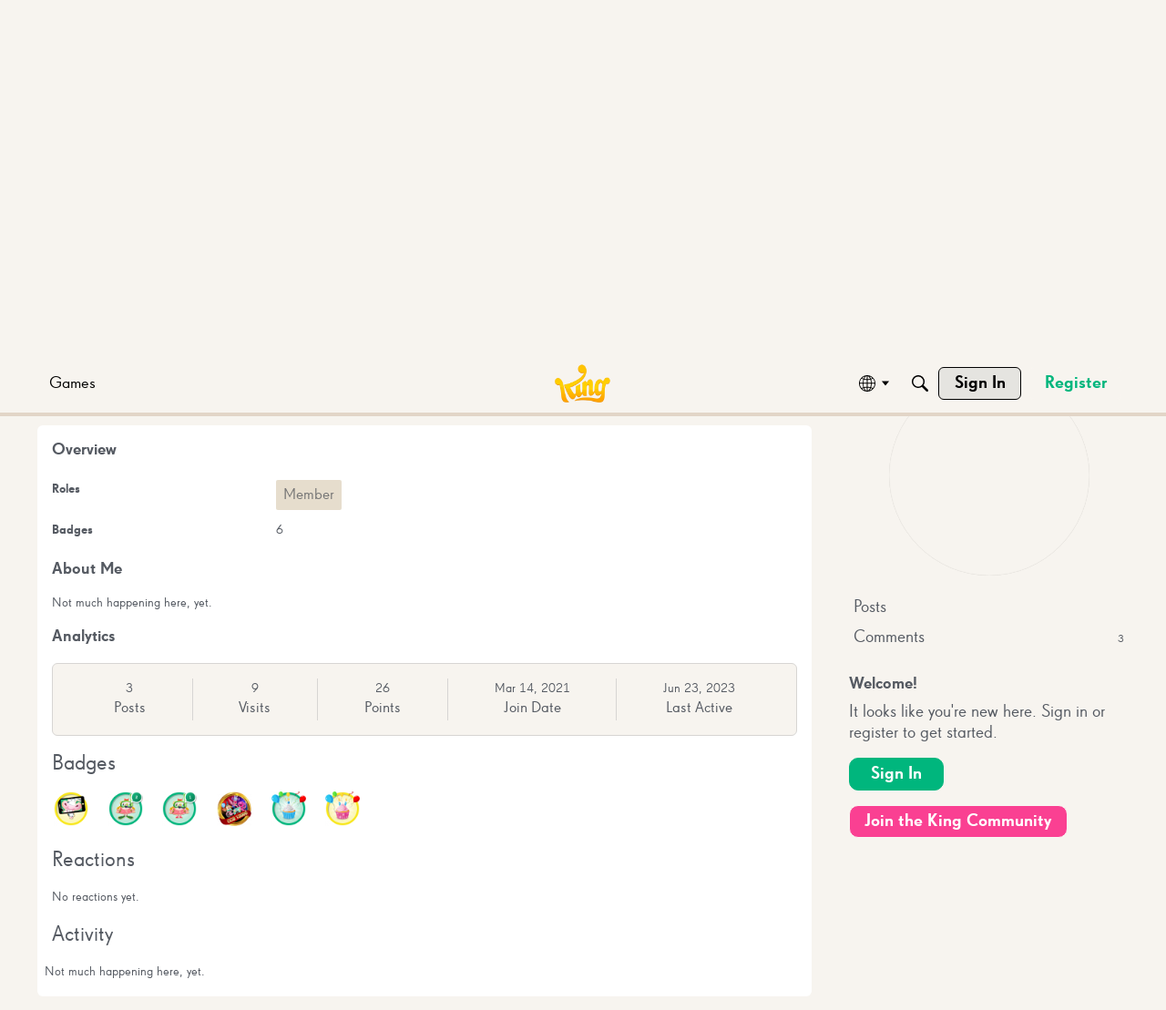

--- FILE ---
content_type: application/x-javascript
request_url: https://community.king.com/en/js/library/jquery.tokeninput.js?v=69695f22
body_size: 9574
content:
/*
 * jQuery Plugin: Tokenizing Autocomplete Text Entry
 * Version 1.6.1
 *
 * Copyright (c) 2009 James Smith (http://loopj.com)
 * Licensed jointly under the GPL and MIT licenses,
 * choose which one suits your project best!
 *
 */

(function ($) {
// Default settings
var DEFAULT_SETTINGS = {
    // Search settings
    method: "GET",
    queryParam: "q",
    searchDelay: 300,
    minChars: 1,
    propertyToSearch: "name",
    jsonContainer: null,
    contentType: "json",

    // Prepopulation settings
    prePopulate: null,
    processPrePopulate: false,

    // Display settings
    hintText: "Type in a search term",
    noResultsText: "No results",
    searchingText: "Searching...",
    deleteText: "&times;",
    animateDropdown: true,
    placeholder: null,
    theme: null,
    zindex: 9999,
    resultsLimit: null,

    enableHTML: false,

    resultsFormatter: function(item) {
      var string = item[this.propertyToSearch];
      return "<li>" + (this.enableHTML ? string : _escapeHTML(string)) + "</li>";
    },

    tokenFormatter: function(item) {
      var string = item[this.propertyToSearch];
      return "<li><p>" + (this.enableHTML ? string : _escapeHTML(string)) + "</p></li>";
    },

    // Tokenization settings
    tokenLimit: null,
    tokenDelimiter: ",",
    preventDuplicates: false,
    tokenValue: "id",

    // Behavioral settings
    allowFreeTagging: false,
    allowTabOut: false,

    // Callbacks
    onResult: null,
    onCachedResult: null,
    onAdd: null,
    onFreeTaggingAdd: null,
    onDelete: null,
    onReady: null,

    // Other settings
    idPrefix: "token-input-",

    // Keep track if the input is currently in disabled mode
    disabled: false
};

// Default classes to use when theming
var DEFAULT_CLASSES = {
    tokenList: "token-input-list",
    token: "token-input-token",
    tokenReadOnly: "token-input-token-readonly",
    tokenDelete: "token-input-delete-token",
    selectedToken: "token-input-selected-token",
    highlightedToken: "token-input-highlighted-token",
    dropdown: "token-input-dropdown",
    dropdownItem: "token-input-dropdown-item",
    dropdownItem2: "token-input-dropdown-item2",
    selectedDropdownItem: "token-input-selected-dropdown-item",
    inputToken: "token-input-input-token",
    focused: "token-input-focused",
    disabled: "token-input-disabled"
};

// Input box position "enum"
var POSITION = {
    BEFORE: 0,
    AFTER: 1,
    END: 2
};

// Keys "enum"
var KEY = {
    BACKSPACE: 8,
    TAB: 9,
    ENTER: 13,
    ESCAPE: 27,
    SPACE: 32,
    PAGE_UP: 33,
    PAGE_DOWN: 34,
    END: 35,
    HOME: 36,
    LEFT: 37,
    UP: 38,
    RIGHT: 39,
    DOWN: 40,
    NUMPAD_ENTER: 108,
    COMMA: 188
};

var HTML_ESCAPES = {
  '&': '&amp;',
  '<': '&lt;',
  '>': '&gt;',
  '"': '&quot;',
  "'": '&#x27;',
  '/': '&#x2F;'
};

var HTML_ESCAPE_CHARS = /[&<>"'\/]/g;

function coerceToString(val) {
  return String((val === null || val === undefined) ? '' : val);
}

function _escapeHTML(text) {
  return coerceToString(text).replace(HTML_ESCAPE_CHARS, function(match) {
    return HTML_ESCAPES[match];
  });
}

// Additional public (exposed) methods
var methods = {
    init: function(url_or_data_or_function, options) {
        var settings = $.extend({}, DEFAULT_SETTINGS, options || {});

        return this.each(function () {
            $(this).data("settings", settings);
            $(this).data("tokenInputObject", new $.TokenList(this, url_or_data_or_function, settings));
        });
    },
    clear: function() {
        this.data("tokenInputObject").clear();
        return this;
    },
    add: function(item) {
        this.data("tokenInputObject").add(item);
        return this;
    },
    remove: function(item) {
        this.data("tokenInputObject").remove(item);
        return this;
    },
    get: function() {
        return this.data("tokenInputObject").getTokens();
    },
    toggleDisabled: function(disable) {
        this.data("tokenInputObject").toggleDisabled(disable);
        return this;
    },
    setOptions: function(options){
        $(this).data("settings", $.extend({}, $(this).data("settings"), options || {}));
        return this;
    },
    destroy: function () {
        if(this.data("tokenInputObject")){
            this.data("tokenInputObject").clear();
            var tmpInput = this;
            var closest = this.parent();
            closest.empty();
            tmpInput.show();
            closest.append(tmpInput);
            return tmpInput;
        }
    }
};

// Expose the .tokenInput function to jQuery as a plugin
$.fn.tokenInput = function (method) {
    // Method calling and initialization logic
    if(methods[method]) {
        return methods[method].apply(this, Array.prototype.slice.call(arguments, 1));
    } else {
        return methods.init.apply(this, arguments);
    }
};

// TokenList class for each input
$.TokenList = function (input, url_or_data, settings) {
    //
    // Initialization
    //

    // Configure the data source
    if($.type(url_or_data) === "string" || $.type(url_or_data) === "function") {
        // Set the url to query against
        $(input).data("settings").url = url_or_data;

        // If the URL is a function, evaluate it here to do our initalization work
        var url = computeURL();

        // Make a smart guess about cross-domain if it wasn't explicitly specified
        if($(input).data("settings").crossDomain === undefined && typeof url === "string") {
            if(url.indexOf("://") === -1) {
                $(input).data("settings").crossDomain = false;
            } else {
                $(input).data("settings").crossDomain = (location.href.split(/\/+/g)[1] !== url.split(/\/+/g)[1]);
            }
        }
    } else if(typeof(url_or_data) === "object") {
        // Set the local data to search through
        $(input).data("settings").local_data = url_or_data;
    }

    // Build class names
    if($(input).data("settings").classes) {
        // Use custom class names
        $(input).data("settings").classes = $.extend({}, DEFAULT_CLASSES, $(input).data("settings").classes);
    } else if($(input).data("settings").theme) {
        // Use theme-suffixed default class names
        $(input).data("settings").classes = {};
        $.each(DEFAULT_CLASSES, function(key, value) {
            $(input).data("settings").classes[key] = value + "-" + $(input).data("settings").theme;
        });
    } else {
        $(input).data("settings").classes = DEFAULT_CLASSES;
    }


    // Save the tokens
    var saved_tokens = [];

    // Keep track of the number of tokens in the list
    var token_count = 0;

    // Basic cache to save on db hits
    var cache = new $.TokenList.Cache();

    // Keep track of the timeout, old vals
    var timeout;
    var input_val;

    // Create a new text input an attach keyup events
    var input_box = $("<input type=\"text\"  autocomplete=\"off\" autocapitalize=\"off\">")
        .css({
            outline: "none"
        })
        .attr("id", $(input).data("settings").idPrefix + input.id)
        .attr("aria-label", $(input).data("settings").ariaLabel)
        .focus(function () {
            if ($(input).data("settings").disabled) {
                return false;
            } else
            if ($(input).data("settings").tokenLimit === null || $(input).data("settings").tokenLimit !== token_count) {
                show_dropdown_hint();
            }
            token_list.addClass($(input).data("settings").classes.focused);
        })
        .blur(function () {
            hide_dropdown();

            if ($(input).data("settings").allowFreeTagging) {
              add_freetagging_tokens();
            }

            $(this).val("");
            token_list.removeClass($(input).data("settings").classes.focused);
        })
        .bind("keyup keydown blur update", resize_input)
        .keydown(function (event) {
            var previous_token;
            var next_token;

            switch(event.keyCode) {
                case KEY.LEFT:
                case KEY.RIGHT:
                case KEY.UP:
                case KEY.DOWN:
                    if(!$(this).val()) {
                        previous_token = input_token.prev();
                        next_token = input_token.next();

                        if((previous_token.length && previous_token.get(0) === selected_token) || (next_token.length && next_token.get(0) === selected_token)) {
                            // Check if there is a previous/next token and it is selected
                            if(event.keyCode === KEY.LEFT || event.keyCode === KEY.UP) {
                                deselect_token($(selected_token), POSITION.BEFORE);
                            } else {
                                deselect_token($(selected_token), POSITION.AFTER);
                            }
                        } else if((event.keyCode === KEY.LEFT || event.keyCode === KEY.UP) && previous_token.length) {
                            // We are moving left, select the previous token if it exists
                            select_token($(previous_token.get(0)));
                        } else if((event.keyCode === KEY.RIGHT || event.keyCode === KEY.DOWN) && next_token.length) {
                            // We are moving right, select the next token if it exists
                            select_token($(next_token.get(0)));
                        }
                    } else {
                        var dropdown_item = null;

                        if(event.keyCode === KEY.DOWN || event.keyCode === KEY.RIGHT) {
                            dropdown_item = $(selected_dropdown_item).next();
                        } else {
                            dropdown_item = $(selected_dropdown_item).prev();
                        }

                        if(dropdown_item.length) {
                            select_dropdown_item(dropdown_item);
                        }
                    }
                    return false;
                    break;

                case KEY.BACKSPACE:
                    previous_token = input_token.prev();

                    if(!$(this).val().length) {
                        if(selected_token) {
                            delete_token($(selected_token));
                            hidden_input.change();
                        } else if(previous_token.length) {
                            select_token($(previous_token.get(0)));
                        }

                        return false;
                    } else if($(this).val().length === 1) {
                        hide_dropdown();
                    } else {
                        // set a timeout just long enough to let this function finish.
                        setTimeout(function(){do_search();}, 5);
                    }
                    break;

                case KEY.TAB:
                case KEY.ENTER:
                case KEY.NUMPAD_ENTER:
                case KEY.COMMA:
                    if (event.currentTarget.value.length > 0){
                        if(selected_dropdown_item) {
                            add_token($(selected_dropdown_item).data("tokeninput"));
                            hidden_input.change();
                        } else {
                            if ($(input).data("settings").allowFreeTagging) {
                            if($(input).data("settings").allowTabOut && $(this).val() === "") {
                                return true;
                            } else {
                                add_freetagging_tokens();
                            }
                            } else {
                            $(this).val("");
                            if($(input).data("settings").allowTabOut) {
                                return true;
                            }
                            }
                            event.stopPropagation();
                            event.preventDefault();
                        }
                        return false;
                    }

                case KEY.ESCAPE:
                  hide_dropdown();
                  return true;

                default:
                    if(String.fromCharCode(event.which)) {
                        // set a timeout just long enough to let this function finish.
                        setTimeout(function(){do_search();}, 5);
                    }
                    break;
            }
        });

    // Keep reference for placeholder
    if (settings.placeholder)
        input_box.attr("placeholder", settings.placeholder)

    // Keep a reference to the original input box
    var hidden_input = $(input)
                           .hide()
                           .val("")
                           .focus(function () {
                               focus_with_timeout(input_box);
                           })
                           .blur(function () {
                               input_box.blur();
                               //return the object to this can be referenced in the callback functions.
                               return hidden_input;
                           });

    // Keep a reference to the selected token and dropdown item
    var selected_token = null;
    var selected_token_index = 0;
    var selected_dropdown_item = null;

    // The list to store the token items in
    var token_list = $("<ul />")
        .addClass($(input).data("settings").classes.tokenList)
        .click(function (event) {
            var li = $(event.target).closest("li");
            if(li && li.get(0) && $.data(li.get(0), "tokeninput")) {
                toggle_select_token(li);
            } else {
                // Deselect selected token
                if(selected_token) {
                    deselect_token($(selected_token), POSITION.END);
                }

                // Focus input box
                focus_with_timeout(input_box);
            }
        })
        .mouseover(function (event) {
            var li = $(event.target).closest("li");
            if(li && selected_token !== this) {
                li.addClass($(input).data("settings").classes.highlightedToken);
            }
        })
        .mouseout(function (event) {
            var li = $(event.target).closest("li");
            if(li && selected_token !== this) {
                li.removeClass($(input).data("settings").classes.highlightedToken);
            }
        })
        .insertBefore(hidden_input);

    // The token holding the input box
    var input_token = $("<li />")
        .addClass($(input).data("settings").classes.inputToken)
        .appendTo(token_list)
        .append(input_box);

    // The list to store the dropdown items in
    var dropdown = $("<div>")
        .addClass($(input).data("settings").classes.dropdown)
        .appendTo("body")
        .hide();

    // Magic element to help us resize the text input
    var input_resizer = $("<tester/>")
        .insertAfter(input_box)
        .css({
            position: "absolute",
            top: -9999,
            left: -9999,
            width: "auto",
            fontSize: input_box.css("fontSize"),
            fontFamily: input_box.css("fontFamily"),
            fontWeight: input_box.css("fontWeight"),
            letterSpacing: input_box.css("letterSpacing"),
            whiteSpace: "nowrap"
        });

    // Pre-populate list if items exist
    hidden_input.val("");
    var li_data = $(input).data("settings").prePopulate || hidden_input.data("pre");
    if($(input).data("settings").processPrePopulate && $.isFunction($(input).data("settings").onResult)) {
        li_data = $(input).data("settings").onResult.call(hidden_input, li_data);
    }
    if(li_data && li_data.length) {
        $.each(li_data, function (index, value) {
            insert_token(value);
            checkTokenLimit();
            input_box.attr("placeholder", null)
        });
    }

    // Check if widget should initialize as disabled
    if ($(input).data("settings").disabled) {
        toggleDisabled(true);
    }

    // Initialization is done
    if($.isFunction($(input).data("settings").onReady)) {
        $(input).data("settings").onReady.call();
    }

    //
    // Public functions
    //

    this.clear = function() {
        token_list.children("li").each(function() {
            if ($(this).children("input").length === 0) {
                delete_token($(this));
            }
        });
    };

    this.add = function(item) {
        add_token(item);
    };

    this.remove = function(item) {
        token_list.children("li").each(function() {
            if ($(this).children("input").length === 0) {
                var currToken = $(this).data("tokeninput");
                var match = true;
                for (var prop in item) {
                    if (item[prop] !== currToken[prop]) {
                        match = false;
                        break;
                    }
                }
                if (match) {
                    delete_token($(this));
                }
            }
        });
    };

    this.getTokens = function() {
        return saved_tokens;
    };

    this.toggleDisabled = function(disable) {
        toggleDisabled(disable);
    };

    // Resize input to maximum width so the placeholder can be seen
    resize_input();

    //
    // Private functions
    //

    function escapeHTML(text) {
      return $(input).data("settings").enableHTML ? text : _escapeHTML(text);
    }

    // Toggles the widget between enabled and disabled state, or according
    // to the [disable] parameter.
    function toggleDisabled(disable) {
        if (typeof disable === 'boolean') {
            $(input).data("settings").disabled = disable
        } else {
            $(input).data("settings").disabled = !$(input).data("settings").disabled;
        }
        input_box.attr('disabled', $(input).data("settings").disabled);
        token_list.toggleClass($(input).data("settings").classes.disabled, $(input).data("settings").disabled);
        // if there is any token selected we deselect it
        if(selected_token) {
            deselect_token($(selected_token), POSITION.END);
        }
        hidden_input.attr('disabled', $(input).data("settings").disabled);
    }

    function checkTokenLimit() {
        if($(input).data("settings").tokenLimit !== null && token_count >= $(input).data("settings").tokenLimit) {
            input_box.hide();
            hide_dropdown();
            return;
        }
    }

    function resize_input() {
        if(input_val === (input_val = input_box.val())) {return;}

        // Get width left on the current line
        var width_left = token_list.width() - input_box.offset().left - token_list.offset().left;
        // Enter new content into resizer and resize input accordingly
        input_resizer.html(_escapeHTML(input_val));
        // Get maximum width, minimum the size of input and maximum the widget's width
        input_box.width(Math.min(token_list.width(),
                                 Math.max(width_left, input_resizer.width() + 30)));
    }

    function is_printable_character(keycode) {
        return ((keycode >= 48 && keycode <= 90) ||     // 0-1a-z
                (keycode >= 96 && keycode <= 111) ||    // numpad 0-9 + - / * .
                (keycode >= 186 && keycode <= 192) ||   // ; = , - . / ^
                (keycode >= 219 && keycode <= 222));    // ( \ ) '
    }

    function add_freetagging_tokens() {
        var value = $.trim(input_box.val());
        var tokens = value.split($(input).data("settings").tokenDelimiter);
        $.each(tokens, function(i, token) {
          if (!token) {
            return;
          }

          if ($.isFunction($(input).data("settings").onFreeTaggingAdd)) {
            token = $(input).data("settings").onFreeTaggingAdd.call(hidden_input, token);
          }
          var object = {};
          object[$(input).data("settings").tokenValue] = object[$(input).data("settings").propertyToSearch] = token;
          add_token(object);
        });
    }

    // Inner function to a token to the list
    function insert_token(item) {
        var $this_token = $($(input).data("settings").tokenFormatter(item));
        var readonly = item.readonly === true ? true : false;

        if(readonly) $this_token.addClass($(input).data("settings").classes.tokenReadOnly);

        $this_token.addClass($(input).data("settings").classes.token).insertBefore(input_token);

        // The 'delete token' button
        if(!readonly) {
          $("<span role='button' tabindex='0'>" + $(input).data("settings").deleteText + "</span>")
              .addClass($(input).data("settings").classes.tokenDelete)
              .appendTo($this_token)
              .click(function () {
                  if (!$(input).data("settings").disabled) {
                      delete_token($(this).parent());
                      hidden_input.change();
                      return false;
                  }
              });
        }

        // Store data on the token
        var token_data = item;
        $.data($this_token.get(0), "tokeninput", item);

        // Save this token for duplicate checking
        saved_tokens = saved_tokens.slice(0,selected_token_index).concat([token_data]).concat(saved_tokens.slice(selected_token_index));
        selected_token_index++;

        // Update the hidden input
        update_hidden_input(saved_tokens, hidden_input);

        token_count += 1;

        // Check the token limit
        if($(input).data("settings").tokenLimit !== null && token_count >= $(input).data("settings").tokenLimit) {
            input_box.hide();
            hide_dropdown();
        }

        return $this_token;
    }

    // Add a token to the token list based on user input
    function add_token (item) {
        var callback = $(input).data("settings").onAdd;

        // See if the token already exists and select it if we don't want duplicates
        if(token_count > 0 && $(input).data("settings").preventDuplicates) {
            var found_existing_token = null;
            token_list.children().each(function () {
                var existing_token = $(this);
                var existing_data = $.data(existing_token.get(0), "tokeninput");
                if(existing_data && existing_data[settings.tokenValue] === item[settings.tokenValue]) {
                    found_existing_token = existing_token;
                    return false;
                }
            });

            if(found_existing_token) {
                select_token(found_existing_token);
                input_token.insertAfter(found_existing_token);
                focus_with_timeout(input_box);
                return;
            }
        }

        // Squeeze input_box so we force no unnecessary line break
        input_box.width(0);

        // Insert the new tokens
        if($(input).data("settings").tokenLimit == null || token_count < $(input).data("settings").tokenLimit) {
            insert_token(item);
            // Remove the placeholder so it's not seen after you've added a token
            input_box.attr("placeholder", null)
            checkTokenLimit();
        }

        // Clear input box
        input_box.val("");

        // Don't show the help dropdown, they've got the idea
        hide_dropdown();

        // Execute the onAdd callback if defined
        if($.isFunction(callback)) {
            callback.call(hidden_input,item);
        }
    }

    // Select a token in the token list
    function select_token (token) {
        if (!$(input).data("settings").disabled) {
            token.addClass($(input).data("settings").classes.selectedToken);
            selected_token = token.get(0);

            // Hide input box
            input_box.val("");

            // Hide dropdown if it is visible (eg if we clicked to select token)
            hide_dropdown();
        }
    }

    // Deselect a token in the token list
    function deselect_token (token, position) {
        token.removeClass($(input).data("settings").classes.selectedToken);
        selected_token = null;

        if(position === POSITION.BEFORE) {
            input_token.insertBefore(token);
            selected_token_index--;
        } else if(position === POSITION.AFTER) {
            input_token.insertAfter(token);
            selected_token_index++;
        } else {
            input_token.appendTo(token_list);
            selected_token_index = token_count;
        }

        // Show the input box and give it focus again
        focus_with_timeout(input_box);
    }

    // Toggle selection of a token in the token list
    function toggle_select_token(token) {
        var previous_selected_token = selected_token;

        if(selected_token) {
            deselect_token($(selected_token), POSITION.END);
        }

        if(previous_selected_token === token.get(0)) {
            deselect_token(token, POSITION.END);
        } else {
            select_token(token);
        }
    }

    // Delete a token from the token list
    function delete_token (token) {
        // Remove the id from the saved list
        var token_data = $.data(token.get(0), "tokeninput");
        var callback = $(input).data("settings").onDelete;

        var index = token.prevAll().length;
        if(index > selected_token_index) index--;

        // Delete the token
        token.remove();
        selected_token = null;

        // Show the input box and give it focus again
        focus_with_timeout(input_box);

        // Remove this token from the saved list
        saved_tokens = saved_tokens.slice(0,index).concat(saved_tokens.slice(index+1));
        if (saved_tokens.length == 0) {
            input_box.attr("placeholder", settings.placeholder)
        }
        if(index < selected_token_index) selected_token_index--;

        // Update the hidden input
        update_hidden_input(saved_tokens, hidden_input);

        token_count -= 1;

        if($(input).data("settings").tokenLimit !== null) {
            input_box
                .show()
                .val("");
            focus_with_timeout(input_box);
        }

        // Execute the onDelete callback if defined
        if($.isFunction(callback)) {
            callback.call(hidden_input,token_data);
        }
    }

    // Update the hidden input box value
    function update_hidden_input(saved_tokens, hidden_input) {
        var token_values = $.map(saved_tokens, function (el) {
            if(typeof $(input).data("settings").tokenValue == 'function')
              return $(input).data("settings").tokenValue.call(this, el);

            return el[$(input).data("settings").tokenValue];
        });
        hidden_input.val(token_values.join($(input).data("settings").tokenDelimiter));

    }

    // Hide and clear the results dropdown
    function hide_dropdown () {
        dropdown.hide().empty();
        selected_dropdown_item = null;
    }

    function show_dropdown() {
        dropdown
            .css({
                position: "absolute",
                top: token_list.offset().top + token_list[0].getBoundingClientRect().height,
                left: token_list.offset().left,
                width: token_list.width(),
                'z-index': $(input).data("settings").zindex
            })
            .show();
    }

    function show_dropdown_searching () {
        if($(input).data("settings").searchingText) {
            dropdown.html("<p>" + escapeHTML($(input).data("settings").searchingText) + "</p>");
            show_dropdown();
        }
    }

    function show_dropdown_hint () {
        if($(input).data("settings").hintText) {
            dropdown.html("<p>" + escapeHTML($(input).data("settings").hintText) + "</p>");
            show_dropdown();
        }
    }

    var regexp_special_chars = new RegExp('[.\\\\+*?\\[\\^\\]$(){}=!<>|:\\-]', 'g');
    function regexp_escape(term) {
        return term.replace(regexp_special_chars, '\\$&');
    }

    // Highlight the query part of the search term
    function highlight_term(value, term) {
        return value.replace(
          new RegExp(
            "(?![^&;]+;)(?!<[^<>]*)(" + regexp_escape(term) + ")(?![^<>]*>)(?![^&;]+;)",
            "gi"
          ), function(match, p1) {
            return "<b>" + escapeHTML(p1) + "</b>";
          }
        );
    }

    function find_value_and_highlight_term(template, value, term) {
        return template.replace(new RegExp("(?![^&;]+;)(?!<[^<>]*)(" + regexp_escape(value) + ")(?![^<>]*>)(?![^&;]+;)", "g"), highlight_term(value, term));
    }

    // Populate the results dropdown with some results
    function populate_dropdown (query, results) {
        if(results && results.length) {
            dropdown.empty();
            var dropdown_ul = $("<ul>")
                .appendTo(dropdown)
                .mouseover(function (event) {
                    select_dropdown_item($(event.target).closest("li"));
                })
                .mousedown(function (event) {
                    add_token($(event.target).closest("li").data("tokeninput"));
                    hidden_input.change();
                    return false;
                })
                .hide();

            if ($(input).data("settings").resultsLimit && results.length > $(input).data("settings").resultsLimit) {
                results = results.slice(0, $(input).data("settings").resultsLimit);
            }

            $.each(results, function(index, value) {
                var this_li = $(input).data("settings").resultsFormatter(value);

                this_li = find_value_and_highlight_term(this_li ,value[$(input).data("settings").propertyToSearch], query);

                this_li = $(this_li).appendTo(dropdown_ul);

                if(index % 2) {
                    this_li.addClass($(input).data("settings").classes.dropdownItem);
                } else {
                    this_li.addClass($(input).data("settings").classes.dropdownItem2);
                }

                if(index === 0) {
                    select_dropdown_item(this_li);
                }

                $.data(this_li.get(0), "tokeninput", value);
            });

            show_dropdown();

            if($(input).data("settings").animateDropdown) {
                dropdown_ul.slideDown("fast");
            } else {
                dropdown_ul.show();
            }
        } else {
            if($(input).data("settings").noResultsText) {
                dropdown.html("<p>" + escapeHTML($(input).data("settings").noResultsText) + "</p>");
                show_dropdown();
            }
        }
    }

    // Highlight an item in the results dropdown
    function select_dropdown_item (item) {
        if(item) {
            if(selected_dropdown_item) {
                deselect_dropdown_item($(selected_dropdown_item));
            }

            item.addClass($(input).data("settings").classes.selectedDropdownItem);
            selected_dropdown_item = item.get(0);
        }
    }

    // Remove highlighting from an item in the results dropdown
    function deselect_dropdown_item (item) {
        item.removeClass($(input).data("settings").classes.selectedDropdownItem);
        selected_dropdown_item = null;
    }

    // Do a search and show the "searching" dropdown if the input is longer
    // than $(input).data("settings").minChars
    function do_search() {
        var query = input_box.val();

        if(query && query.length) {
            if(selected_token) {
                deselect_token($(selected_token), POSITION.AFTER);
            }

            if(query.length >= $(input).data("settings").minChars) {
                show_dropdown_searching();
                clearTimeout(timeout);

                timeout = setTimeout(function(){
                    run_search(query);
                }, $(input).data("settings").searchDelay);
            } else {
                hide_dropdown();
            }
        }
    }

    // Do the actual search
    function run_search(query) {
        var cache_key = query + computeURL();
        var cached_results = cache.get(cache_key);
        if(cached_results) {
            if ($.isFunction($(input).data("settings").onCachedResult)) {
              cached_results = $(input).data("settings").onCachedResult.call(hidden_input, cached_results);
            }
            populate_dropdown(query, cached_results);
        } else {
            // Are we doing an ajax search or local data search?
            if($(input).data("settings").url) {
                var url = computeURL();
                // Extract exisiting get params
                var ajax_params = {};
                ajax_params.data = {};
                if(url.indexOf("?") > -1) {
                    var parts = url.split("?");
                    ajax_params.url = parts[0];

                    var param_array = parts[1].split("&");
                    $.each(param_array, function (index, value) {
                        var kv = value.split("=");
                        ajax_params.data[kv[0]] = kv[1];
                    });
                } else {
                    ajax_params.url = url;
                }

                // Prepare the request
                ajax_params.data[$(input).data("settings").queryParam] = query;
                ajax_params.type = $(input).data("settings").method;
                ajax_params.dataType = $(input).data("settings").contentType;
                if($(input).data("settings").crossDomain) {
                    ajax_params.dataType = "jsonp";
                }

                // Attach the success callback
                ajax_params.success = function(results) {
                  cache.add(cache_key, $(input).data("settings").jsonContainer ? results[$(input).data("settings").jsonContainer] : results);
                  if($.isFunction($(input).data("settings").onResult)) {
                      results = $(input).data("settings").onResult.call(hidden_input, results);
                  }

                  // only populate the dropdown if the results are associated with the active search query
                  if(input_box.val() === query) {
                      populate_dropdown(query, $(input).data("settings").jsonContainer ? results[$(input).data("settings").jsonContainer] : results);
                  }
                };

                // Make the request
                $.ajax(ajax_params);
            } else if($(input).data("settings").local_data) {
                // Do the search through local data
                var results = $.grep($(input).data("settings").local_data, function (row) {
                    return row[$(input).data("settings").propertyToSearch].toLowerCase().indexOf(query.toLowerCase()) > -1;
                });

                cache.add(cache_key, results);
                if($.isFunction($(input).data("settings").onResult)) {
                    results = $(input).data("settings").onResult.call(hidden_input, results);
                }
                populate_dropdown(query, results);
            }
        }
    }

    // compute the dynamic URL
    function computeURL() {
        var url = $(input).data("settings").url;
        if(typeof $(input).data("settings").url == 'function') {
            url = $(input).data("settings").url.call($(input).data("settings"));
        }
        return url;
    }

    // Bring browser focus to the specified object.
    // Use of setTimeout is to get around an IE bug.
    // (See, e.g., http://stackoverflow.com/questions/2600186/focus-doesnt-work-in-ie)
    //
    // obj: a jQuery object to focus()
    function focus_with_timeout(obj) {
        setTimeout(function() { obj.focus(); }, 50);
    }

};

// Really basic cache for the results
$.TokenList.Cache = function (options) {
    var settings = $.extend({
        max_size: 500
    }, options);

    var data = {};
    var size = 0;

    var flush = function () {
        data = {};
        size = 0;
    };

    this.add = function (query, results) {
        if(size > settings.max_size) {
            flush();
        }

        if(!data[query]) {
            size += 1;
        }

        data[query] = results;
    };

    this.get = function (query) {
        return data[query];
    };
};
}(jQuery));

